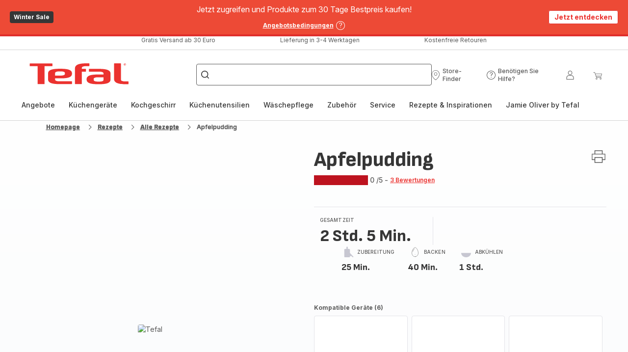

--- FILE ---
content_type: image/svg+xml; charset=utf-8
request_url: https://twicpics.tefal.at/https://sebplatform.api.groupe-seb.com/statics/b06ca8a3-6672-41c9-948a-1b68598c8857.png?w=1920&fit=scale&twic=v1/output=preview
body_size: 2744
content:
<svg xmlns="http://www.w3.org/2000/svg" width="1920" height="1920"><filter id="f" color-interpolation-filters="sRGB"><feGaussianBlur stdDeviation="76.799995"/><feComponentTransfer><feFuncA type="table" tableValues="1 1"/></feComponentTransfer></filter><image xmlns:f="http://www.w3.org/1999/xlink" preserveAspectRatio="none" width="1920" height="1920" filter="url(#f)" f:href="[data-uri]"/></svg>

--- FILE ---
content_type: image/svg+xml; charset=utf-8
request_url: https://twicpics.tefal.at/https://sebplatform.api.groupe-seb.com/statics/662cac8c-b934-4ccb-8792-2ccf5213839d.jpg?w=1920&fit=scale&twic=v1/output=preview
body_size: 2599
content:
<svg xmlns="http://www.w3.org/2000/svg" width="955" height="1276"><filter id="f" color-interpolation-filters="sRGB"><feGaussianBlur stdDeviation="44.155724"/><feComponentTransfer><feFuncA type="table" tableValues="1 1"/></feComponentTransfer></filter><image xmlns:f="http://www.w3.org/1999/xlink" preserveAspectRatio="none" width="955" height="1276" filter="url(#f)" f:href="[data-uri]"/></svg>

--- FILE ---
content_type: image/svg+xml; charset=utf-8
request_url: https://twicpics.tefal.at/https://dam.groupeseb.com/m/4a90c949033210a5/Digital-05_TECAKEFACTORYARRIERESEULRVB-tif.tif?timestamp=20250319174205&twic=v1/output=preview
body_size: 2500
content:
<svg xmlns="http://www.w3.org/2000/svg" width="2362" height="1609"><filter id="f" color-interpolation-filters="sRGB"><feGaussianBlur stdDeviation="77.97905"/></filter><image xmlns:f="http://www.w3.org/1999/xlink" preserveAspectRatio="none" width="2362" height="1609" filter="url(#f)" f:href="[data-uri]"/></svg>

--- FILE ---
content_type: image/svg+xml
request_url: https://www.tefal.at/assets/icons/commons/icon-optigrill.svg
body_size: 793
content:
<svg xmlns="http://www.w3.org/2000/svg">
  <symbol id="icon-optigrill" viewBox="0 0 20 20">
    <path
      d="M8.279 10.924c-0.16 0-0.319 0.020-0.474 0.061l-0.076 0.018c-0.127 0.028-0.258 0.043-0.389 0.044h-2.541l0.033 0.351c0.009 0.094 0.027 0.188 0.054 0.278l0.143 0.48c0.081 0.272 0.287 0.48 0.545 0.569 0.106 0.206 0.321 0.346 0.568 0.346h7.765c0.268 0 0.497-0.165 0.593-0.398 0.204-0.106 0.364-0.288 0.438-0.517l0.168-0.52c0.021-0.064 0.037-0.13 0.049-0.197l0.068-0.392h-2.532c-0.188-0.002-0.376-0.023-0.559-0.063-0.186-0.041-0.376-0.061-0.567-0.061zM14.343 8.791c-0.060 0-0.127 0.005-0.2 0.015-0.095 0.013-0.198 0.034-0.308 0.062-0.063 0.016-0.126 0.034-0.186 0.053-0.011 0.003-0.029 0.009-0.054 0.017l-8.688 0.006-0.945 0.212c-0.107 0.079-0.176 0.202-0.184 0.338l-0.074 1.227c-0 0.007-0.001 0.014-0.001 0.021 0 0.191 0.155 0.345 0.345 0.345h0.265c0.056 0 0.102-0.046 0.102-0.101l0.001-0.017 0.001-0.004c-0.004-0.012-0.006-0.025-0.006-0.039 0-0.066 0.054-0.12 0.119-0.12h2.808c0.137-0.001 0.274-0.020 0.406-0.055 0.174-0.046 0.354-0.069 0.534-0.069h3.285c0.208 0 0.415 0.022 0.618 0.067 0.167 0.037 0.339 0.056 0.509 0.058h2.786c0.066 0 0.12 0.054 0.12 0.119l-0.001 0.018-0 0.001c0.004 0.011 0.006 0.022 0.006 0.034l0.001 0.017c0.008 0.045 0.047 0.079 0.094 0.080l0.281 0.004c0.184-0.009 0.326-0.165 0.318-0.349l-0.059-1.274c-0.006-0.122-0.066-0.232-0.16-0.304l-0.822-0.178c-0.080-0.017-0.16-0.039-0.238-0.064-0.258-0.082-0.482-0.123-0.674-0.123zM13.134 9.462h-7.727c-0.031 0-0.057 0.024-0.059 0.056l-0.026 0.485-0 0.003c0 0.033 0.026 0.059 0.059 0.059h7.776c-0.055-0.1-0.085-0.209-0.085-0.323 0-0.097 0.022-0.192 0.063-0.28zM14.925 6.852c0.346 0 0.644 0.243 0.713 0.581l0.294 1.434-0.723-0.144-0.3-0.981c-0.060-0.212-0.247-0.361-0.464-0.375l-0.033-0.001h-8.756c-0.232 0-0.435 0.154-0.497 0.377l-0.294 0.966-0.743 0.158 0.365-1.464c0.081-0.324 0.372-0.552 0.706-0.552h9.733zM14.412 7.55c0.149 0 0.28 0.099 0.321 0.245l0.257 0.84c-0.181-0.054-0.402-0.083-0.647-0.083-0.071 0-0.149 0.006-0.233 0.017-0.104 0.014-0.217 0.037-0.335 0.067-0.068 0.017-0.134 0.036-0.199 0.056l-0.041 0.013h-8.48l0.278-0.912c0.037-0.135 0.155-0.231 0.293-0.243l0.028-0.001zM13.396 9.398c0.001 0.066-0.15 0.139-0.142 0.381s0.142 0.233 0.142 0.332v0.017c0 0.067-0.054 0.121-0.121 0.121h-7.894c-0.134 0-0.243-0.109-0.243-0.243l0-0.013 0.026-0.485c0.007-0.129 0.114-0.23 0.242-0.23h7.869c0.066 0 0.12 0.053 0.121 0.119zM14.346 10.273c0.328 0 0.586-0.227 0.586-0.497s-0.258-0.497-0.586-0.497c-0.328 0-0.586 0.227-0.586 0.497s0.258 0.497 0.586 0.497zM14.346 10.457c-0.423 0-0.77-0.303-0.77-0.681s0.347-0.681 0.77-0.681c0.424 0 0.77 0.303 0.77 0.681s-0.347 0.681-0.77 0.681z"
    ></path>
  </symbol>
</svg>


--- FILE ---
content_type: image/svg+xml; charset=utf-8
request_url: https://twicpics.tefal.at/https://sebplatform.api.groupe-seb.com/statics/thumb/KITCHENWARE_10013?twic=v1/output=preview
body_size: 1693
content:
<svg xmlns="http://www.w3.org/2000/svg" width="80" height="80"><filter id="f" color-interpolation-filters="sRGB"><feGaussianBlur stdDeviation="4"/></filter><image xmlns:f="http://www.w3.org/1999/xlink" preserveAspectRatio="none" width="80" height="80" filter="url(#f)" f:href="[data-uri]"/></svg>

--- FILE ---
content_type: image/svg+xml; charset=utf-8
request_url: https://twicpics.tefal.at/https://sebplatform.api.groupe-seb.com/statics/35bd1d54-4543-40e9-b523-787ab71f0967.jpg?w=1920&fit=scale&twic=v1/output=preview
body_size: 1851
content:
<svg xmlns="http://www.w3.org/2000/svg" width="1920" height="2559"><filter id="f" color-interpolation-filters="sRGB"><feGaussianBlur stdDeviation="88.663681"/><feComponentTransfer><feFuncA type="table" tableValues="1 1"/></feComponentTransfer></filter><image xmlns:f="http://www.w3.org/1999/xlink" preserveAspectRatio="none" width="1920" height="2559" filter="url(#f)" f:href="[data-uri]"/></svg>

--- FILE ---
content_type: image/svg+xml; charset=utf-8
request_url: https://twicpics.tefal.at/https://sebplatform.api.groupe-seb.com/statics/300c1cf2-8b68-453d-8747-a1b35252e1ef.jpg?w=1920&fit=scale&twic=v1/output=preview
body_size: 2628
content:
<svg xmlns="http://www.w3.org/2000/svg" width="1920" height="2880"><filter id="f" color-interpolation-filters="sRGB"><feGaussianBlur stdDeviation="94.06041"/><feComponentTransfer><feFuncA type="table" tableValues="1 1"/></feComponentTransfer></filter><image xmlns:f="http://www.w3.org/1999/xlink" preserveAspectRatio="none" width="1920" height="2880" filter="url(#f)" f:href="[data-uri]"/></svg>

--- FILE ---
content_type: image/svg+xml; charset=utf-8
request_url: https://twicpics.tefal.at/https://sebplatform.api.groupe-seb.com/statics/d0cb196f-efe0-47f5-95ef-d040fb02d2b3.jpg?w=1920&fit=scale&twic=v1/output=preview
body_size: 2576
content:
<svg xmlns="http://www.w3.org/2000/svg" width="1920" height="2877"><filter id="f" color-interpolation-filters="sRGB"><feGaussianBlur stdDeviation="94.011406"/><feComponentTransfer><feFuncA type="table" tableValues="1 1"/></feComponentTransfer></filter><image xmlns:f="http://www.w3.org/1999/xlink" preserveAspectRatio="none" width="1920" height="2877" filter="url(#f)" f:href="[data-uri]"/></svg>

--- FILE ---
content_type: image/svg+xml
request_url: https://www.tefal.at/assets/icons/commons/icon-actifry.svg
body_size: 381
content:
<svg xmlns="http://www.w3.org/2000/svg">
  <symbol id="icon-actifry" viewBox="0 0 20 20">
    <path d="M15.344 11.055c-0.176 1.341-0.921 2.517-2.005 3.314-0.071 0.7-1.618 1.541-3.361 1.541-1.686 0-3.29-0.825-3.304-1.541-1.051-0.773-1.783-1.902-1.987-3.191 0.548 0.757 1.88 1.251 3.725 1.419 0.241 0.022 0.46-0.138 0.451-0.351-0.031-0.753 0.329-1.162 1.152-1.162 0.731 0 1.075 0.416 1.072 1.173-0.001 0.209 0.214 0.361 0.45 0.341 2.244-0.198 3.159-0.505 3.79-1.514zM10.41 12.666h-1.029c-0.058 0.001-0.088 0.021-0.089 0.011l0.054 1.953c0.004 0.16 0.241 0.317 0.551 0.317s0.546-0.157 0.551-0.317l0.054-1.952c0 0.010-0.032-0.011-0.092-0.011zM9.919 6.553c0.971 0 2.009 0.242 2.875 0.59l-0.003-0.001c1.437 0.612 2.497 1.72 2.589 3.229l0.003 0.061c-0.021 0.013-0.038 0.032-0.049 0.055-0.605 1.308-1.338 1.638-3.824 1.857-0.080 0.007-0.143-0.038-0.143-0.085 0.004-0.886-0.446-1.43-1.352-1.43-0.994 0-1.469 0.539-1.432 1.427 0.002 0.048-0.061 0.094-0.143 0.087-2.345-0.213-3.769-0.957-3.749-2.023 0.001-0.039-0.017-0.073-0.046-0.097 0.134-1.383 1.181-2.453 2.58-3.061l0.001-0.003c0.079-0.046 0.121-0.071 0.127-0.074 0.73-0.354 1.586-0.531 2.566-0.531zM11.133 4.259c0.471 0 0.883 0.307 1.002 0.748l0.526 1.709c-0.839-0.31-1.812-0.481-2.742-0.481-0.937 0-1.842 0.168-2.566 0.484l0.012-0.005 0.537-1.711c0.117-0.424 0.505-0.723 0.956-0.742l0.045-0.001zM9.378 12.38h1.032c0.192 0 0.365 0.117 0.365 0.297l-0.054 1.961c-0.010 0.346-0.384 0.595-0.824 0.595s-0.814-0.249-0.824-0.595l-0.054-1.961c0.003-0.179 0.17-0.295 0.359-0.298z"></path>
  </symbol>
</svg>
